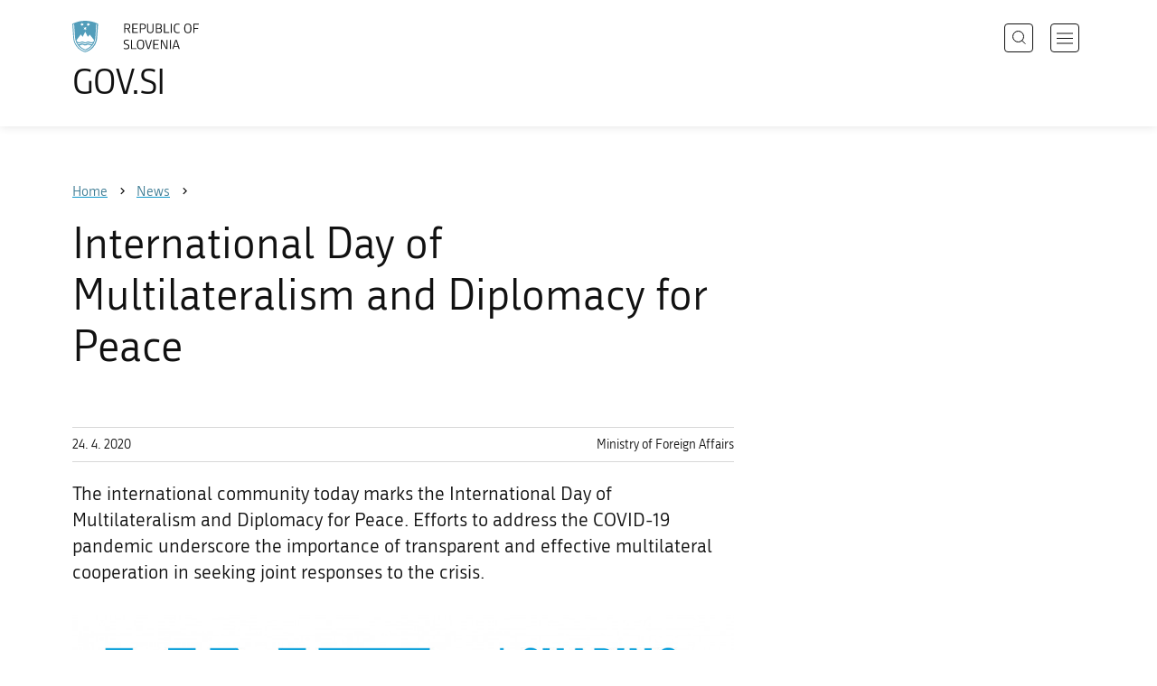

--- FILE ---
content_type: text/html; charset=utf-8
request_url: https://www.gov.si/en/news/2020-04-24-international-day-of-multilateralism-and-diplomacy-for-peace/
body_size: 6004
content:
<!DOCTYPE html>
<html class="type-NewsPage" lang="en" dir="ltr">
<head>
	<meta charset="utf-8">
	<meta name="description" content="The international community today marks the International Day of Multilateralism and Diplomacy for Peace. Efforts to address the COVID-19 pandemic underscore the importance of transparent and effective multilateral cooperation in seeking joint responses to the crisis.">
	
		<link rel="alternate" hreflang="de" href="https://www.gov.si/de/">
	
		<link rel="alternate" hreflang="en" href="https://www.gov.si/en/news/2020-04-24-international-day-of-multilateralism-and-diplomacy-for-peace/">
	
		<link rel="alternate" hreflang="es" href="https://www.gov.si/es/">
	
		<link rel="alternate" hreflang="fr" href="https://www.gov.si/fr/">
	
		<link rel="alternate" hreflang="hu" href="https://www.gov.si/hu/">
	
		<link rel="alternate" hreflang="it" href="https://www.gov.si/it/">
	
		<link rel="alternate" hreflang="ja" href="https://www.gov.si/ja/">
	
		<link rel="alternate" hreflang="pl" href="https://www.gov.si/pl/">
	
		<link rel="alternate" hreflang="pt" href="https://www.gov.si/pt/">
	
		<link rel="alternate" hreflang="sk" href="https://www.gov.si/sk/">
	
		<link rel="alternate" hreflang="sl" href="https://www.gov.si/novice/2020-04-24-mednarodni-dan-multilateralizma-in-diplomacije-za-mir/">
	
		<link rel="alternate" hreflang="sq" href="https://www.gov.si/sq/">
	
		<link rel="alternate" hreflang="sr" href="https://www.gov.si/sr/">
	
		<link rel="alternate" hreflang="uk" href="https://www.gov.si/uk/">
	


	<base href="https://www.gov.si/"><!--[if lte IE 6]></base><![endif]-->
	<title>International Day of Multilateralism and Diplomacy for Peace | GOV.SI</title>
	<meta http-equiv="x-ua-compatible" content="ie=edge">
	<meta name="viewport" content="width=device-width, initial-scale=1">
	
	
	
	<meta property="og:type" content="article">
<meta property="og:title" content="International Day of Multilateralism and Diplomacy for Peace | GOV.SI">
<meta property="og:description" content="The international community today marks the International Day of Multilateralism and Diplomacy for Peace. Efforts to address the COVID-19 pandemic underscore the importance of transparent and effective multilateral cooperation in seeking joint responses to the crisis.">
<meta property="og:url" content="https://www.gov.si/en/news/2020-04-24-international-day-of-multilateralism-and-diplomacy-for-peace/">
<meta property="og:image" content="https://www.gov.si/assets/ministrstva/MZZ/Fotografije/UN75_blue_tagline_E.jpg">
<meta property="og:site_name" content="Portal GOV.SI"> 

<meta name="twitter:card" content="summary_large_image">
<meta name="twitter:title" content="International Day of Multilateralism and Diplomacy for Peace | GOV.SI">
<meta name="twitter:description" content="The international community today marks the International Day of Multilateralism and Diplomacy for Peace. Efforts to address the COVID-19 pandemic underscore the importance of transparent and effective multilateral cooperation in seeking joint responses to the crisis.">
<meta name="twitter:image:src" content="https://www.gov.si/assets/ministrstva/MZZ/Fotografije/UN75_blue_tagline_E.jpg">
<meta name="twitter:site" content="@vladaRS">

	<link rel="icon" type="image/png" href="/_resources/themes/gov/images/favicon/favicon-96x96.png?m=1737643227" sizes="96x96">
<link rel="icon" type="image/svg+xml" href="/_resources/themes/gov/images/favicon/favicon.svg?m=1737643227">
<link rel="shortcut icon" href="/_resources/themes/gov/images/favicon/favicon.ico?m=1737643227">
<link rel="icon" href="/favicon.ico" type="image/x-icon">
<link rel="apple-touch-icon" sizes="180x180" href="/_resources/themes/gov/images/favicon/apple-touch-icon.png?m=1737643227">
<meta name="apple-mobile-web-app-title" content="GOV.SI">
<link rel="manifest" href="/_resources/themes/gov/images/favicon/site.webmanifest?m=1763024195">
<meta name="theme-color" content="#ffffff">

	
	<link rel="canonical" href="https://www.gov.si/en/news/2020-04-24-international-day-of-multilateralism-and-diplomacy-for-peace/">

	
	<link rel="preload" href="/_resources/themes/gov/fonts/Republika/ver1.2/republika-regular-webfont.woff2?m=1552647259" as="font" type="font/woff2" crossorigin="anonymous">
	<link rel="preload" href="/_resources/themes/gov/fonts/Republika/ver1.2/republika-bold-webfont.woff2?m=1552647259" as="font" type="font/woff2" crossorigin="anonymous">
	<link rel="preload" href="/_resources/themes/gov/fonts/Icons/GovIcons.woff?m=1737643227" as="font" type="font/woff" crossorigin="anonymous">
	<style>
@font-face {
  font-family: 'Republika';
  src: url('/_resources/themes/gov/fonts/Republika/ver1.2/republika-regular-webfont.eot?m=1552647259');
  src: url('/_resources/themes/gov/fonts/Republika/ver1.2/republika-regular-webfont.eot?m=1552647259?#iefix') format('embedded-opentype'),
       url('/_resources/themes/gov/fonts/Republika/ver1.2/republika-regular-webfont.woff2?m=1552647259') format('woff2'),
       url('/_resources/themes/gov/fonts/Republika/ver1.2/republika-regular-webfont.woff?m=1552647259') format('woff'),
       url('/_resources/themes/gov/fonts/Republika/ver1.2/republika-regular-webfont.ttf?m=1552647259') format('truetype'),
       url('/_resources/themes/gov/fonts/Republika/ver1.2/republika-regular-webfont.svg?m=1552647259#Republika') format('svg');
  font-weight: normal;
  font-style: normal;
  font-display: swap;
}

@font-face {
  font-family: 'Republika';
  src: url('/_resources/themes/gov/fonts/Republika/ver1.2/republika-bold-webfont.eot?m=1552647259');
  src: url('/_resources/themes/gov/fonts/Republika/ver1.2/republika-bold-webfont.eot?m=1552647259?#iefix') format('embedded-opentype'),
       url('/_resources/themes/gov/fonts/Republika/ver1.2/republika-bold-webfont.woff2?m=1552647259') format('woff2'),
       url('/_resources/themes/gov/fonts/Republika/ver1.2/republika-bold-webfont.woff?m=1552647259') format('woff'),
       url('/_resources/themes/gov/fonts/Republika/ver1.2/republika-bold-webfont.ttf?m=1552647259') format('truetype'),
       url('/_resources/themes/gov/fonts/Republika/ver1.2/republika-bold-webfont.svg?m=1552647259#Republika') format('svg');
  font-weight: bold;
  font-style: normal;
  font-display: swap;
}

@font-face {
  font-family: 'GovIcons';
  src: url('/_resources/themes/gov/fonts/Icons/GovIcons.eot?m=1737643227');
  src: url('/_resources/themes/gov/fonts/Icons/GovIcons.eot?m=1737643227?#iefix') format('embedded-opentype'),
       url('/_resources/themes/gov/fonts/Icons/GovIcons.woff?m=1737643227') format('woff'),
       url('/_resources/themes/gov/fonts/Icons/GovIcons.ttf?m=1737643227') format('truetype'),
       url('/_resources/themes/gov/fonts/Icons/GovIcons.svg?m=1737643227#GovIcons') format('svg');
  font-weight: normal;
  font-style: normal;
  font-display: swap;
}
</style>

	
	
<script>
	var _paq = window._paq || [];

	_paq.push(['trackPageView']);
	_paq.push(['enableLinkTracking']);

	(function() {
		var u="//www.gov.si/analitika/";
		_paq.push(['setTrackerUrl', u + 'matomo.php']);
		_paq.push(['setSiteId', '1']);
		var d=document, g=d.createElement('script'), s=d.getElementsByTagName('script')[0];
		g.type='text/javascript'; g.async=true; g.defer=true; g.src=u+'matomo.js'; s.parentNode.insertBefore(g,s);
	}) ();
</script>
	
<link rel="stylesheet" type="text/css" href="/_resources/themes/gov/css/style.min.css?m=1765965669">
<link rel="stylesheet" type="text/css" href="/_resources/themes/gov/css/print.css?m=1737643227">
</head>

<body class="NewsPage">

	<div id="wrapper">
		<header class="header">
	<div class="adapt">
		<a class="skip-to-content" href="/en/news/2020-04-24-international-day-of-multilateralism-and-diplomacy-for-peace/#content" aria-label="Skip to main content" data-string-open="Skip to main content"><span class="skip-to-content-hide">Skip to main content</span></a>
		<a aria-label="To the GOV.SI homepage" href="/en/" class="brand en_IE">
			<div class="logo-text">
				<img src="/_resources/themes/gov/images/svg/logo_en_IE.svg?m=1737643227?v=2.2" class="logo dark" alt="GOV.SI logo">
				<img src="/_resources/themes/gov/images/svg/white/logo_en_IE.svg?m=1737643227?v=2.2" class="logo white" alt="GOV.SI logo">
				<span>GOV.SI</span>
			</div>
		</a>
		<nav class="navigation" aria-label="Main menu">
	
	<button class="navi-btn open-search search-btn search-btn-mobile" data-disclosure aria-controls="search-popup" aria-expanded="false">
		<svg width="15" height="15" viewBox="0 0 15 15" fill="none">
			<circle cx="6.5" cy="6.5" r="6"/>
			<line x1="10.3536" y1="10.6464" x2="14.3536" y2="14.6464"/>
		</svg>
		<span class="visuallyhidden">Search</span>
	</button>
	
	<button class="navi-btn open-navigation">
		<span class="visuallyhidden">Open navigation</span>
	</button>
	<div class="inner">
		<button type="button" class="close-navigation-btn close-popup-btn close-navigation"><span class="visuallyhidden">Close navigation</span></button>
		<div class="menus">
			
			
				<ul class="primary">
					
						<li class="link">
							<a href="/en/policies/"><i class="ficon-arrow_right" role="img" aria-hidden="true"></i> Policies</a>
						</li>
					
						<li class="link">
							<a href="/en/state-authorities/"><i class="ficon-arrow_right" role="img" aria-hidden="true"></i> State Authorities</a>
						</li>
					
						<li class="link">
							<a href="/en/registries/"><i class="ficon-arrow_right" role="img" aria-hidden="true"></i> Registries</a>
						</li>
					
						<li class="link">
							<a href="/en/events/"><i class="ficon-arrow_right" role="img" aria-hidden="true"></i> Events</a>
						</li>
					
						<li class="section">
							<a href="/en/news/"><i class="ficon-arrow_right" role="img" aria-hidden="true"></i> News</a>
						</li>
					
				</ul>
			

			
			
				<ul class="support">
					
						
							<li class="link">
								<a href="/en/about-the-website/">About the website</a>
							</li>
						
					
				</ul>
			
			
			
		</div>

		
			<button class="open-search btn-default search-btn search-btn-desktop search" data-disclosure aria-controls="search-popup" aria-expanded="false"><i class="ficon-search-new" role="img" aria-hidden="true"></i><span>Search</span></button>
		

		<ul class="support-links">
			<li class="lang-menu">
				<button aria-label="Open language selection menu" data-disclosure aria-controls="language-popup" aria-expanded="false" class="open-language open-language-btn"><i class="ficon-translate" role="img" aria-hidden="true"> </i><span>English</span></button>
			</li>
			<li class="language-select-dd">
				
				
<label for="language-select" class="visuallyhidden">Choose language</label>
<select id="language-select" name="language-select" aria-label="Choose language">
	
	<option value="/novice/2020-04-24-mednarodni-dan-multilateralizma-in-diplomacije-za-mir/" lang="sl">Slovenščina</option>
	
	<option value="/en/news/2020-04-24-international-day-of-multilateralism-and-diplomacy-for-peace/" selected lang="en">English</option>
	
	
	<optgroup label="  ----  ">
		
		<option value="/de/" lang="de">Deutsch</option>
		
		<option value="/es/" lang="es">Español</option>
		
		<option value="/fr/" lang="fr">Français</option>
		
		<option value="/hu/" lang="hu">Magyar</option>
		
		<option value="/it/" lang="it">Italiano</option>
		
		<option value="/ja/" lang="ja">日本語</option>
		
		<option value="/pl/" lang="pl">Polski</option>
		
		<option value="/pt/" lang="pt">Português</option>
		
		<option value="/sk/" lang="sk">Slovenčina</option>
		
		<option value="/sq/" lang="sq">Shqip</option>
		
		<option value="/sr/" lang="sr">Srpski</option>
		
		<option value="/uk/" lang="uk">Українська</option>
		
	</optgroup>
</select>




				
			</li>
			
		</ul>
	</div>

</nav>


	</div>
</header>

		<main id="content" class="main">
			<article class="news-page">

	<div class="page-head without-right-blocks">
	
<div class="breadcrumbs-container top-adapt">
	<div class="scrollable">
		<div class="inner adapt">
			<div class="breadcrumbs" role="list">
				
					<div class="breadcrumb-item" role="listitem">
						<a href="/en/"><span>Home</span></a>
						<i></i>
					</div>
				

				
					
						
							<div class="breadcrumb-item last" role="listitem">
								<a href="/en/news/">
									<span>News</span>
								</a>
								<i></i>
							</div>
						
					
				
					
						
					
				
			</div>
		</div>
	</div>
</div>


	<div class="adapt">
		<h1>International Day of Multilateralism and Diplomacy for Peace</h1>
		
		
	</div>
</div>








	


	<div class="adapt v-adapt article">

		<div class="cols article-cols">

			<div class="content col left grid-col-8">
				<div class="info">
					<time datetime="2020-04-24">24. 4. 2020</time>
					
					
						<ul class="organisations">
							
							<li>
								
								Ministry of Foreign Affairs
								
							</li>
							
							
							
						</ul>
					
				</div>
			
				
	
	
	<div class="content">
		<div class="intro">The international community today marks the International Day of Multilateralism and Diplomacy for Peace. Efforts to address the COVID-19 pandemic underscore the importance of transparent and effective multilateral cooperation in seeking joint responses to the crisis.</div>
	</div>
	
	


				<div class="content-blocks elements">
					
    
	   <div class="image-element__image image-module  images-normal" id="e68600">
	<div class="adapt">
		<div class="inner">
			
		
			
				<div class="images">
					
						

							<figure>
									<a data-fancybox="group-68600" data-alt="" href="/assets/ministrstva/MZZ/Fotografije/UN75_blue_tagline_E__FitMaxWzIwMDAsMjAwMCwiY2YxODdlMmIxYyJd.jpg" data-caption="" class="">
										
											<img src="/assets/ministrstva/MZZ/Fotografije/UN75_blue_tagline_E__FitWzk4MCw5ODAsImNmMTg3ZTJiMWMiXQ.jpg" alt="">
											
									</a>

									
										
									
							</figure>
						
					
				</div>
			
		</div>
	</div>
</div>


    
	   
<div class="typo content-element__content content-module block" id="e68601">
	<div class="adapt">
		<div class="inner rte">
			
			<p>Slovenia is a supporter of effective and transparent multilateral cooperation between countries, which is an essential element in the preservation and consolidation of international peace and security. Slovenia's commitment to multilateral cooperation is based on a strong belief that global challenges are best responded to and tackled collectively. Facing the COVID-19 pandemic and its challenges that know no boundaries requires solidarity, multilateral cooperation, transparent information, and joint response.</p><p>A responsible member of the international community and an EU member state, Slovenia is striving for an effective and well-functioning role of the United Nations, which is based on the inseparable connection and complementarity of peace and security, including development built on the respect for human rights and international law. All this is reflected in the goals and principles of the UN Charter through Slovenia’s support for the three pillars of the UN - peace and security, development, and human rights.</p><p>On the occasion of the 75th anniversary of the United Nations, you are invited to join the <a href="https://un75.online/?lang=slv" target="_blank" rel="noopener">global debate</a> on the role of international cooperation in the building of our common future as we would like it to be.</p>
		</div>
	</div>
</div>


    


				</div>
			</div>

			<div class="content-sidebar col right grid-col-4 elements">
				

			</div>
		</div>
	</div>

</article>
		</main>
		<footer class="footer">
	
	<div class="feedback-block">
		<div class="adapt v-adapt">
			
			<div class="feedback js-feedback">

				
			
				<div class="js-question">
					<p>Did you find the information you were looking for?</p>
					<div class="inline-buttons">
						<button class="js-trigger js-no-reply js-show-invite btn-blank-small" aria-label="Answer YES" data-type="yes">YES</button>
						<button aria-label="Answer NO" class="js-trigger js-show-invite btn-blank-small" data-type="no">NO</button>
					</div>
					
				</div>
				
				<div class="form js-form" style="display: none;">
					<form action="/en/news/2020-04-24-international-day-of-multilateralism-and-diplomacy-for-peace/feedback-form/" id="feedback-form" method="post">
						<fieldset>
							<legend class="visuallyhidden">Feedback form</legend>
							<div aria-hidden="true" class="field name hidden">
								<textarea aria-label="Secret code" aria-hidden="true" name="name"></textarea>
							</div>
							
							<div class="feedback-form-wrapper">

								
								
								<div class="left">
									<div class="field">
										<label for="feedback-comment">Help us improve this website.</label>
										<textarea aria-label="Your comment / feedback" name="comment" id="feedback-comment" class="js-clear-text"></textarea>
										<p class="chars-remains">Characters remaining: <span id="feedback-comment-chars">1000</span></p>
									</div>
								</div>
								
								<div class="right">
									<div class="side-text">
									    <p>
									    
		                                    Please <strong>do not include any personal information</strong> (for example, your first name, last name or email address).<br>If you would like to receive a  response from the responsible institution, you will have this option after clicking the Send button.
									    
									    </p>
									</div>
								</div>

								<div class="bottom">
								
									<div class="action">
										<input type="hidden" name="type" class="type">
                                        

										<input type="submit" value="Send">
										<button class="close btn-blank feedback-close">Close</button>
									</div>

								</div>

							</div>
						</fieldset>
					</form>
				</div>
				
				<div class="js-success" style="display: none;">
				    
				    <p class="large">
				    	<strong>
				        
				            Thank you for your response.
				        
		            	</strong>
		            </p>
		            
				    <div class="js-success-reply" style="display: none;">
				    	<div class="inside">
						    <p>Do you want to receive a response from the responsible institution?</p>
						    <p class="small">Clicking on the link will open your default e-mail program and automatically draft a message that you can send to the institution responsible for the content of this website.</p>
						    
						    <div class="feedback-reply-action">
						    	<p><a href="" data-email="GA.1FI@JJ4.DI@" data-subject="GOV.SI%20%7C%20Request%20for%20a%20reply" data-body="Response%20to%20page%20https%3A%2F%2Fwww.gov.si%2Fen%2Fnews%2F2020-04-24-international-day-of-multilateralism-and-diplomacy-for-peace%2F%20%0D%0A-------------%0D%0A%5BComment%2Freason%5D%0D%0A-------------" class="js-obfuscated-body">ask for a reply</a></p>
						    </div>
						    
						</div>
				    </div>
			    </div>
			</div>
		
		</div>
	</div>
	
	<div class="inner">
		<div class="adapt">
			<div class="page-meta-details">
	
	
		
		
			<dl>
				<dt>Responsible institution:</dt> 
				<dd>
					Ministry of Foreign Affairs
					
					<div class="page-meta-email"><span class="page-meta-divider"> | </span><i class="icon ficon-mail_outline" aria-label="E-mail" role="img"></i> <a href="" data-address="GA.1FI@JJ4.DI@" class="js-obfuscated">is.vog@zzm.pg</a></div>
				</dd>
			</dl>
	
	
	
		<dl>
			<dt>Last edited:</dt>
			<dd>24. 4. 2020</dd>
		</dl>
	
</div>
			<p class="copyright">&copy; 2026 GOV.SI</p>
		</div>
	
	</div>	
	
</footer>
		<div class="adapt">
			<div class="scroll-top-wrapper">
				<a href="/en/news/2020-04-24-international-day-of-multilateralism-and-diplomacy-for-peace/#wrapper" role="button" class="scroll-top-btn cant-show"><i class="icon ficon-arrow_up" role="img" aria-hidden="true"></i><span class="visuallyhidden">Na vrh strani...</span></a>
			</div>
		</div>
	</div>

	
	<div id="search-popup" class="search-popup" aria-hidden="true" aria-modal=true aria-labelledby="searchModalTitle" role="dialog">
		<form action="/en/search/">
			<fieldset>
				<legend class="visuallyhidden" id="searchModalTitle">Search</legend>
				<div class="field">
					<input type="text" id="search-input" name="q" aria-label="Type a keyword or a phrase and press enter" placeholder="Search">
				</div>
				<div class="action">
					<button type="submit" name="submit" class="submit ficon-search"><span class="visuallyhidden">Search</span></button>
				</div>
			</fieldset>
		</form>
		<button type="button" class="close-search-btn close-popup-btn close-search"><span class="visuallyhidden">Close search</span></button>
	</div>
	
	<div id="language-popup" class="language-popup" aria-hidden="true" aria-modal=true aria-labelledby="langModalTitle" role="dialog">
		
			
				
<div class="language-select-list">
	<h3 class="sr-only" id="langModalTitle">Izberite jezik</h3>
	<ul class="languages-exposed">
		
		<li>
			<a tabindex="-1" class="lang-start-tab" href="/novice/2020-04-24-mednarodni-dan-multilateralizma-in-diplomacije-za-mir/" rel="alternate" hreflang="sl" lang="sl">Slovenščina</a>
		</li>
		
		<li class="selected">
			<a tabindex="-1"  href="/en/news/2020-04-24-international-day-of-multilateralism-and-diplomacy-for-peace/" rel="alternate" hreflang="en" lang="en">English</a>
		</li>
		
	</ul>
	<ul class="languages">
		
		<li>
			<a tabindex="-1" href="/de/" rel="alternate" hreflang="de" lang="de">Deutsch</a>
		</li>
		
		<li>
			<a tabindex="-1" href="/es/" rel="alternate" hreflang="es" lang="es">Español</a>
		</li>
		
		<li>
			<a tabindex="-1" href="/fr/" rel="alternate" hreflang="fr" lang="fr">Français</a>
		</li>
		
		<li>
			<a tabindex="-1" href="/hu/" rel="alternate" hreflang="hu" lang="hu">Magyar</a>
		</li>
		
		<li>
			<a tabindex="-1" href="/it/" rel="alternate" hreflang="it" lang="it">Italiano</a>
		</li>
		
		<li>
			<a tabindex="-1" href="/ja/" rel="alternate" hreflang="ja" lang="ja">日本語</a>
		</li>
		
		<li>
			<a tabindex="-1" href="/pl/" rel="alternate" hreflang="pl" lang="pl">Polski</a>
		</li>
		
		<li>
			<a tabindex="-1" href="/pt/" rel="alternate" hreflang="pt" lang="pt">Português</a>
		</li>
		
		<li>
			<a tabindex="-1" href="/sk/" rel="alternate" hreflang="sk" lang="sk">Slovenčina</a>
		</li>
		
		<li>
			<a tabindex="-1" href="/sq/" rel="alternate" hreflang="sq" lang="sq">Shqip</a>
		</li>
		
		<li>
			<a tabindex="-1" href="/sr/" rel="alternate" hreflang="sr" lang="sr">Srpski</a>
		</li>
		
		<li>
			<a tabindex="-1" href="/uk/" rel="alternate" hreflang="uk" lang="uk">Українська</a>
		</li>
		
	</ul>
</div>




			
		
		<button type="button" class="close-language-btn close-popup-btn close-language" tabindex="-1"><span class="visuallyhidden">Close language selection menu</span></button>
	</div>

	<script src="/_resources/themes/gov/javascript/libs/jquery-3.7.1.min.js?m=1763024195"></script>
<script src="/_resources/themes/gov/javascript/libs/purify/purify.min.js?m=1663593918"></script>
<script src="/_resources/themes/gov/javascript/libs/ligatures.js?m=1552647259"></script>
<script src="/_resources/themes/gov/javascript/libs/underscore.min.js?m=1699372070"></script>
<script src="/_resources/themes/gov/javascript/libs/plugins/jquery.advancedtables.v2.1.0.js?m=1552647259"></script>
<script src="/_resources/themes/gov/javascript/libs/fancybox/fancybox.umd.js?m=1703170276"></script>
<script src="/_resources/themes/gov/javascript/libs/fancybox/l10n/en.umd.js?m=1699372070"></script>
<script src="/_resources/themes/gov/javascript/libs/plugins/select2-4.1.0-rc0.full.min.js?m=1613372778"></script>
<script src="/_resources/themes/gov/javascript/functions.min.js?m=1765965669"></script>
<script type="application/ld+json">{"@context":"https:\/\/schema.org","@type":"BreadcrumbList","itemListElement":[{"@type":"ListItem","position":1,"name":"News","item":"https:\/\/www.gov.si\/en\/news\/"},{"@type":"ListItem","position":2,"name":"International Day of Multilateralism and Diplomacy for Peace","item":"https:\/\/www.gov.si\/en\/news\/2020-04-24-international-day-of-multilateralism-and-diplomacy-for-peace\/"}]}</script>

</body>
</html>
